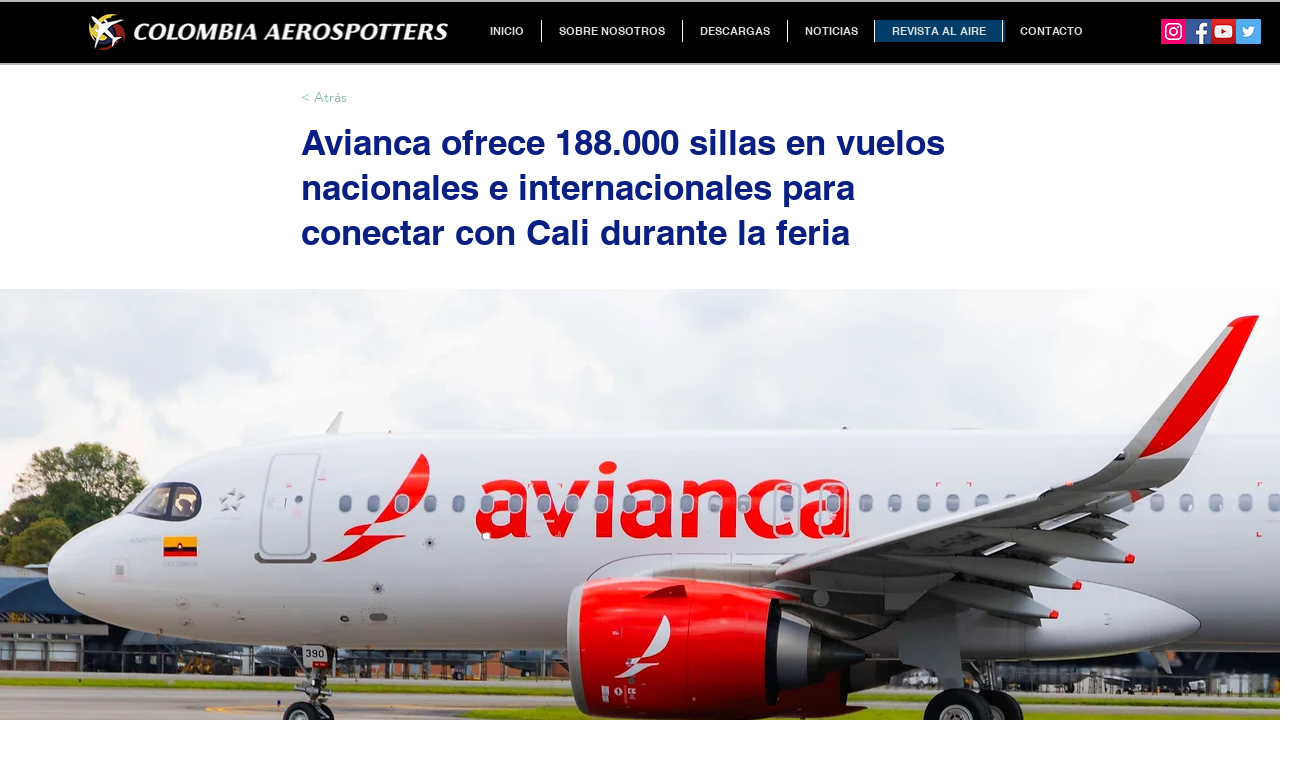

--- FILE ---
content_type: text/html; charset=utf-8
request_url: https://www.google.com/recaptcha/api2/aframe
body_size: 267
content:
<!DOCTYPE HTML><html><head><meta http-equiv="content-type" content="text/html; charset=UTF-8"></head><body><script nonce="Vsv80lz8ZvfQlpnKZokg6Q">/** Anti-fraud and anti-abuse applications only. See google.com/recaptcha */ try{var clients={'sodar':'https://pagead2.googlesyndication.com/pagead/sodar?'};window.addEventListener("message",function(a){try{if(a.source===window.parent){var b=JSON.parse(a.data);var c=clients[b['id']];if(c){var d=document.createElement('img');d.src=c+b['params']+'&rc='+(localStorage.getItem("rc::a")?sessionStorage.getItem("rc::b"):"");window.document.body.appendChild(d);sessionStorage.setItem("rc::e",parseInt(sessionStorage.getItem("rc::e")||0)+1);localStorage.setItem("rc::h",'1768943366314');}}}catch(b){}});window.parent.postMessage("_grecaptcha_ready", "*");}catch(b){}</script></body></html>